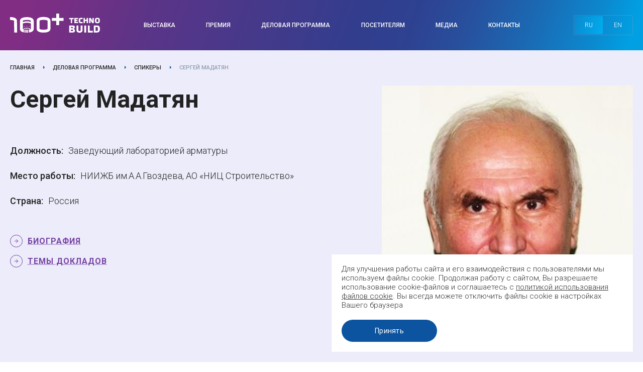

--- FILE ---
content_type: text/html; charset=UTF-8
request_url: https://forum-100.ru/spikery/sergey-madatyan/
body_size: 6383
content:
<!DOCTYPE html><html class="lang_ru"><head><meta charset="UTF-8"><meta http-equiv="X-UA-Compatible" content="IE=edge"><meta name="viewport" content="width=device-width, initial-scale=1"><meta name="format-detection" content="telephone=no"><title>Сергей Мадатян</title><link rel="stylesheet" href="/DESIGN/SITE/css/reset.css?v=1499836572" type="text/css"><link rel="stylesheet" href="/DESIGN/SITE/css/content.css?v=1756961800" type="text/css"><link rel="stylesheet" href="/DESIGN/SITE/css/style.css?v=1760423109" type="text/css"><link rel="stylesheet" href="/DESIGN/SITE/css/modalWindow.css?v=1744807595" type="text/css"><link rel="stylesheet" href="/DESIGN/SITE/css/jquery.fancybox.css?v=1758285141" type="text/css"><link rel="stylesheet" href="/DESIGN/SITE/css/slick.css?v=1740745909" type="text/css"><link rel="stylesheet" href="/DESIGN/SITE/css/slick-theme.css?v=1740745909" type="text/css"><link rel="stylesheet" href="/DESIGN/SITE/css/custom.css?v=1740745909" type="text/css"><link rel="icon" href="/favicon.ico" type="image/x-icon"><link rel="shortcut icon" href="/favicon.ico" type="image/x-icon"><link href="https://fonts.googleapis.com/css?family=Roboto:300,300i,400,400i,500,500i,700,700i&amp;subset=cyrillic-ext" rel="stylesheet"><meta name="generator" content="MediaPublisher 6.0"></head><body><div class="rootWrap"><header><div class="header"><div class="header-fixed"><div class="header-top"><div class="wrap"><div class="header-top-col"><div class="logo"><a href="/"> <img src="/DESIGN/SITE/images/logo.svg" alt=""/></a></div><div class="header-top-center"><nav class="main-menu"><div class=" have-child menu-tall"><div><a href="/vystavka/">Выставка</a><div class="drop_menu"><div class="wrap"><div class="drop_menu-scroll"><div class="drop_menu-wrap js-drop-menu"><div><a href="/vystavka/">О выставке</a></div><div><a href="/vystavka/napravleniya/">Направления</a></div><div><a href="/vystavka/statistika/">Статистика</a></div><div><a href="/vystavka/zabronirovat-stend/">Забронировать стенд</a></div><div><a href="/vystavka/shema-vystavki/">Схема выставки</a></div><div><a href="/eksponenty/">Участники</a></div><div><a href="/vystavka/partnery/">Партнёры</a></div><div><a href="/vystavka/usloviya-uchastiya/">Условия участия</a></div></div></div></div></div></div></div><span></span><div class=" have-child menu-tall"><div><a href="/awards/">Премия</a><div class="drop_menu"><div class="wrap"><div class="drop_menu-scroll"><div class="drop_menu-wrap js-drop-menu"><div><a href="/awards/">О премии 100+ AWARDS</a></div><div><a href="/awards/nominations/">Номинации</a></div><div><a href="/awards/short-list/">Шорт-лист</a></div><div><a href="/awards/winners/">Лауреаты</a></div><div><a href="/awards/experts/">Экспертный совет</a></div><div><a href="/awards/jury/">Жюри</a></div><div><a href="/awards/archive/">Архив премии 100+ AWARDS</a></div><div><a href="/awards/polozhenie/">Положение о премии</a></div></div></div></div></div></div></div><span></span><div class=" have-child menu-tall"><div><a href="/programma/">Деловая программа</a><div class="drop_menu"><div class="wrap"><div class="drop_menu-scroll"><div class="drop_menu-wrap js-drop-menu"><div><a href="/programma/">Деловая программа 2025</a></div><div><a href="/spikery/">Спикеры</a></div><div><a href="/programma/arhiv/">Архив программы</a></div><div><a href=""></a></div></div></div></div></div></div></div><span></span><div class=" have-child menu-tall"><div><a href="/uchastnikam/">Посетителям</a><div class="drop_menu"><div class="wrap"><div class="drop_menu-scroll"><div class="drop_menu-wrap js-drop-menu"><div><a href="/uchastnikam/mesto-provedeniya/">Место проведения</a></div><div><a href="/uchastnikam/kak-dobratsya/">Как добраться</a></div><div><a href="/uchastnikam/prozhivanie/">Проживание</a></div><div><a href="/uchastnikam/pravila-posesheniya/">Правила посещения</a></div><div><a href="/uchastnikam/chastye-voprosy/">Частые вопросы</a></div></div></div></div></div></div></div><span></span><div class=" have-child menu-tall"><div><a href="/novosti/">Медиа</a><div class="drop_menu"><div class="wrap"><div class="drop_menu-scroll"><div class="drop_menu-wrap js-drop-menu"><div><a href="/novosti/">Новости</a></div><div><a href="/journal/">Журнал</a></div><div><a href="/informatsionnye-sponsory/">Информационные партнеры 100+</a></div><div><a href="/novosti/media-kit/">Медиа-кит</a></div><div><a href="/novosti/akkreditatsiya-smi/">Аккредитация СМИ</a></div><div><a href="/novosti/podpisatsya-na-rassylku/">Подписаться на рассылку</a></div></div></div></div></div></div></div><span></span><div class=""><div><a href="/kontakty/">Контакты</a></div></div></nav></div><div class="header-top-right"><div class="login"></div><div class="switcher"><span>ru</span><a href="https://forum-100.com/spikery/sergey-madatyan/">en</a></div></div></div></div></div></div></div><div class="mobile-header"><div class="mobile-header-fixed"><div class="mobile-header-top"><div class="menu-btn js-toggleBlockBtn" data-type="main_menu" onclick="void(0)"></div><div class="logo"><a href="/"> <img src="/DESIGN/SITE/images/logo_m.svg" alt=""></a></div><div class="switcher"><a href="https://forum-100.com/spikery/sergey-madatyan/">en</a></div></div></div></div></header><main><div class="title-b t2"><div class="wrap"><nav class="bread-crumbs"><div><a href="/">Главная</a></div><div><a href="/programma/">Деловая программа</a></div><div><a href="/spikery/">Спикеры</a></div><div><span>Сергей Мадатян</span></div> </nav></div></div><!--[INDEX]--><div class="row t2 pt0"><div class="wrap"><div class="speaker"><div class="speaker-img"><img src="/UPLOAD/2017/06/15/sergey-madatyan-niizhb-808_500_480.jpg" width="500" height="480" alt="" ></div><div class="speaker-text"><h1>Сергей Мадатян</h1><div><b>Должность:</b>Заведующий лабораторией арматуры</div><div><b>Место работы:</b>НИИЖБ им.А.А.Гвоздева, АО «НИЦ Строительство»</div><div><b>Страна:</b>Россия</div><div class="speaker-links"><div><a href="#" class="js-scrollPage speaker-link" data-tab="tabm0" data-block="tab0">Биография</a></div><div><a href="#" class="js-scrollPage speaker-link" data-tab="tabm2" data-block="tab2">Темы докладов</a></div></div></div></div></div></div><div class="row"><div class="wrap"><div id="tab0" class="speaker-info t2" data-key="0"><h2>Биография</h2><article><p>В 1956 году окончил Московский инженерно-строительный институт им.В.В.Куйбышева, факультет Промышленного транспорта.</p><p>Доктор технических наук, профессор.</p><p>После окончания института работал в БТП ЦНИИПС и НИИОМТП, занимался разработкой и исследованием технологии предварительного напряжения стержневой и проволочной арматуры. Открыл и доказал эффект положительного влияния контактного электронагрева на механические свойства горячекатаной стержневой арматуры, что способствовало широкому применению этой технологии в СССР.</p><p>С 1961г. работал в лаборатории теории железобетона НИИЖБ сначала в должности научного сотрудника, а затем после образования лаборатории арматуры в должности зав. сектором и с 1985г. заведующий этой лаборатории.</p><p>В 1962г. защитил диссертацию к.т.н. по теме: &laquo;Исследование свойств стержневой арматуры железобетонных конструкций и особенности натяжения ее электротермическим способом&raquo;.</p><p>В 1981г. защитил докторскую диссертацию по теме: &laquo;Влияние предварительного напряжения на свойства высокопрочной стержневой арматурной стали и несущую способность изгибаемых железобетонных элементов.</p><p>С 1987г. профессор по специальности &ndash; строительные конструкции.</p><p>Участник создания и соавтор технологии термомеханического упрочнения арматурной стали. Эта технология принята как основная во всех странах Европы и большинства стран мира.</p><p>Опубликовано 246 трудов, в т.ч. 41 изобретение и патенты, 10 ГОСТов и стандартов.</p><p>Имеет звание заслуженного строителя России и звание лауреата Премии Правительства Российской Федерации. 1998г. в области науки и техники.</p></article></div></div></div><div class="row t2"><div class="wrap"><div id="tab2" class="speaker-info t2" data-key="2"><h2>Темы докладов</h2><div class="year">2015</div><ol><li><a class="report" href="/programma/sovremennye-betony-v-konstruktsiyah-vysotnyh-zdaniy-i-drugih-unikalnyh-sooruzheniy/">Эффективное армирование железобетона</a></li></ol></div></div></div><!--[/INDEX]--> </main><footer><div class="footer-top"><div class="wrap"><div class="footer-top-col"><div class="logo"><a href="/"> <img src="/DESIGN/SITE/images/logo.svg" alt=""/></a></div><div class="footer-top-center"><nav class="main-menu"><div class=" have-child menu-tall"><div><a href="/vystavka/">Выставка</a></div></div><span></span><div class=" have-child menu-tall"><div><a href="/awards/">Премия</a></div></div><span></span><div class=" have-child menu-tall"><div><a href="/programma/">Деловая программа</a></div></div><span></span><div class=" have-child menu-tall"><div><a href="/uchastnikam/">Посетителям</a></div></div><span></span><div class=" have-child menu-tall"><div><a href="/novosti/">Медиа</a></div></div><span></span><div class=""><div><a href="/kontakty/">Контакты</a></div></div></nav></div><div class="footer-top-right"><div class="login"></div><div class="switcher"><span>ru</span><a href="https://forum-100.com/spikery/sergey-madatyan/">en</a></div></div></div></div></div><div class="footer-middle"><div class="wrap"><div class="footer-middle-col"><div class="footer-middle-left"><div class="footer-middle-title">При поддержке:</div><div class="adm"><div class="adm-item"><div class="adm-item-icon"><div><img src="/UPLOAD/2017/06/03/adm1-516.png" width="62" height="49" alt="" ></div></div><div class="adm-item-title"><a target="_blank" href="//midural.ru">Правительство Свердловской области </a></div></div><div class="adm-item"><div class="adm-item-icon"><div><img src="/UPLOAD/2017/06/03/adm2-707.png" width="50" height="45" alt="" ></div></div><div class="adm-item-title"><a target="_blank" href="//екатеринбург.рф">Администрация города Екатеринбурга </a></div></div></div></div><div class="footer-middle-center"><div class="footer-middle-title">Оргкомитет 100+ TechnoBuild:</div><div>Адрес: Россия, г. Екатеринбург, ул. Бориса Ельцина, 1а, оф. 10.5</div><div>Тел.: <a class="fc-phone" href="tel:88006003206">8 (800) 600-32-06</a></div><div>E-mail: <a href="mailto:info@forum-100.ru">info@forum-100.ru</a></div><div></div></div><div class="footer-middle-right"><div class="switcher"><span>ru</span><a href="https://forum-100.com/spikery/sergey-madatyan/">en</a></div><div class="socf"><a href="https://rutube.ru/channel/43647423" target="_blank"><svg aria-hidden="true" focusable="false" data-prefix="fab" data-icon="youtube" class="svg-inline--fa fa-youtube fa-w-18" role="img" xmlns="http://www.w3.org/2000/svg" viewBox="0 0 576 512"><path fill="currentColor" d="M549.655 124.083c-6.281-23.65-24.787-42.276-48.284-48.597C458.781 64 288 64 288 64S117.22 64 74.629 75.486c-23.497 6.322-42.003 24.947-48.284 48.597-11.412 42.867-11.412 132.305-11.412 132.305s0 89.438 11.412 132.305c6.281 23.65 24.787 41.5 48.284 47.821C117.22 448 288 448 288 448s170.78 0 213.371-11.486c23.497-6.321 42.003-24.171 48.284-47.821 11.412-42.867 11.412-132.305 11.412-132.305s0-89.438-11.412-132.305zm-317.51 213.508V175.185l142.739 81.205-142.739 81.201z"></path></svg> </a><a href="https://vk.com/forum_100" target="_blank"><svg aria-hidden="true" focusable="false" data-prefix="fab" data-icon="vk" class="svg-inline--fa fa-vk fa-w-18" role="img" xmlns="http://www.w3.org/2000/svg" viewBox="0 0 576 512"><path fill="currentColor" d="M545 117.7c3.7-12.5 0-21.7-17.8-21.7h-58.9c-15 0-21.9 7.9-25.6 16.7 0 0-30 73.1-72.4 120.5-13.7 13.7-20 18.1-27.5 18.1-3.7 0-9.4-4.4-9.4-16.9V117.7c0-15-4.2-21.7-16.6-21.7h-92.6c-9.4 0-15 7-15 13.5 0 14.2 21.2 17.5 23.4 57.5v86.8c0 19-3.4 22.5-10.9 22.5-20 0-68.6-73.4-97.4-157.4-5.8-16.3-11.5-22.9-26.6-22.9H38.8c-16.8 0-20.2 7.9-20.2 16.7 0 15.6 20 93.1 93.1 195.5C160.4 378.1 229 416 291.4 416c37.5 0 42.1-8.4 42.1-22.9 0-66.8-3.4-73.1 15.4-73.1 8.7 0 23.7 4.4 58.7 38.1 40 40 46.6 57.9 69 57.9h58.9c16.8 0 25.3-8.4 20.4-25-11.2-34.9-86.9-106.7-90.3-111.5-8.7-11.2-6.2-16.2 0-26.2.1-.1 72-101.3 79.4-135.6z"></path></svg> </a><a href="https://t.me/technobuild_100" target="_blank"><svg aria-hidden="true" focusable="false" data-prefix="fab" data-icon="telegram-plane" class="svg-inline--fa fa-telegram-plane fa-w-14" role="img" xmlns="http://www.w3.org/2000/svg" viewBox="0 0 448 512"><path fill="currentColor" d="M446.7 98.6l-67.6 318.8c-5.1 22.5-18.4 28.1-37.3 17.5l-103-75.9-49.7 47.8c-5.5 5.5-10.1 10.1-20.7 10.1l7.4-104.9 190.9-172.5c8.3-7.4-1.8-11.5-12.9-4.1L117.8 284 16.2 252.2c-22.1-6.9-22.5-22.1 4.6-32.7L418.2 66.4c18.4-6.9 34.5 4.1 28.5 32.2z"></path></svg> </a></div></div></div></div></div><div class="footer-text"><div class="wrap"><p><a href="/politika/">Политика конфиденциальности </a></p></div></div><div class="footer-bottom"><div class="wrap"><div class="footer-bottom-col"><div class="copy"><span>©</span> 2026 - 100+ TechnoBuild</div><div class="f-offer"></div><div class="ms">Разработка - <a href="http://www.mediasite.ru/">Медиасайт</a></div></div></div></div></footer><div class="cookies-agree js-cookies_agree_wrap"><div class="wrap"><div class="cookies-agree-text"><div><p>Для улучшения работы сайта и его взаимодействия с пользователями мы используем файлы cookie. Продолжая работу с сайтом, Вы разрешаете использование cookie-файлов и соглашаетесь с <a href="https://forum-100.ru/politika/#cookie" target="_blank">политикой использования файлов cookie</a>.&nbsp;Вы всегда можете отключить файлы cookie в настройках Вашего браузера</p></div><div><a href="#" class="btn js-cookies_agree">Принять</a></div></div></div></div></div><div class="menu-drop-wrap js-menu-drop-wrap"></div><div class="menu-drop js-toggleBlockWrap" data-type="main_menu"><div class="menu-drop-buttons"></div><nav class="t2"><div class="lvl1 "><a href="#" class="js-show_hide_btn" data-key="158">Выставка</a><div class="lvl2 js-show_hide_item hidden" data-key="158"><a href="/vystavka/">О выставке</a></div><div class="lvl2 js-show_hide_item hidden" data-key="158"><a href="/vystavka/napravleniya/">Направления</a></div><div class="lvl2 js-show_hide_item hidden" data-key="158"><a href="/vystavka/statistika/">Статистика</a></div><div class="lvl2 js-show_hide_item hidden" data-key="158"><a href="/vystavka/zabronirovat-stend/">Забронировать стенд</a></div><div class="lvl2 js-show_hide_item hidden" data-key="158"><a href="/vystavka/shema-vystavki/">Схема выставки</a></div><div class="lvl2 js-show_hide_item hidden" data-key="158"><a href="/eksponenty/">Участники</a></div><div class="lvl2 js-show_hide_item hidden" data-key="158"><a href="/vystavka/partnery/">Партнёры</a></div><div class="lvl2 js-show_hide_item hidden" data-key="158"><a href="/vystavka/usloviya-uchastiya/">Условия участия</a></div></div><div class="lvl1 "><a href="#" class="js-show_hide_btn" data-key="217">Премия</a><div class="lvl2 js-show_hide_item hidden" data-key="217"><a href="/awards/">О премии 100+ AWARDS</a></div><div class="lvl2 js-show_hide_item hidden" data-key="217"><a href="/awards/nominations/">Номинации</a></div><div class="lvl2 js-show_hide_item hidden" data-key="217"><a href="/awards/short-list/">Шорт-лист</a></div><div class="lvl2 js-show_hide_item hidden" data-key="217"><a href="/awards/winners/">Лауреаты</a></div><div class="lvl2 js-show_hide_item hidden" data-key="217"><a href="/awards/experts/">Экспертный совет</a></div><div class="lvl2 js-show_hide_item hidden" data-key="217"><a href="/awards/jury/">Жюри</a></div><div class="lvl2 js-show_hide_item hidden" data-key="217"><a href="/awards/archive/">Архив премии 100+ AWARDS</a></div><div class="lvl2 js-show_hide_item hidden" data-key="217"><a href="/awards/polozhenie/">Положение о премии</a></div></div><div class="lvl1 "><a href="#" class="js-show_hide_btn" data-key="160">Деловая программа</a><div class="lvl2 js-show_hide_item hidden" data-key="160"><a href="/programma/">Деловая программа 2025</a></div><div class="lvl2 js-show_hide_item hidden active" data-key="160"><a href="/spikery/">Спикеры</a></div><div class="lvl2 js-show_hide_item hidden" data-key="160"><a href="/programma/arhiv/">Архив программы</a></div><div class="lvl2 js-show_hide_item hidden" data-key="160"><a href=""></a></div></div><div class="lvl1 "><a href="#" class="js-show_hide_btn" data-key="156">Посетителям</a><div class="lvl2 js-show_hide_item hidden" data-key="156"><a href="/uchastnikam/mesto-provedeniya/">Место проведения</a></div><div class="lvl2 js-show_hide_item hidden" data-key="156"><a href="/uchastnikam/kak-dobratsya/">Как добраться</a></div><div class="lvl2 js-show_hide_item hidden" data-key="156"><a href="/uchastnikam/prozhivanie/">Проживание</a></div><div class="lvl2 js-show_hide_item hidden" data-key="156"><a href="/uchastnikam/pravila-posesheniya/">Правила посещения</a></div><div class="lvl2 js-show_hide_item hidden" data-key="156"><a href="/uchastnikam/chastye-voprosy/">Частые вопросы</a></div></div><div class="lvl1 "><a href="#" class="js-show_hide_btn" data-key="161">Медиа</a><div class="lvl2 js-show_hide_item hidden" data-key="161"><a href="/novosti/">Новости</a></div><div class="lvl2 js-show_hide_item hidden" data-key="161"><a href="/journal/">Журнал</a></div><div class="lvl2 js-show_hide_item hidden" data-key="161"><a href="/informatsionnye-sponsory/">Информационные партнеры 100+</a></div><div class="lvl2 js-show_hide_item hidden" data-key="161"><a href="/novosti/media-kit/">Медиа-кит</a></div><div class="lvl2 js-show_hide_item hidden" data-key="161"><a href="/novosti/akkreditatsiya-smi/">Аккредитация СМИ</a></div><div class="lvl2 js-show_hide_item hidden" data-key="161"><a href="/novosti/podpisatsya-na-rassylku/">Подписаться на рассылку</a></div></div><div class="lvl1 "><a href="/kontakty/">Контакты</a></div></nav></div><div class="menu-drop menu-drop-submenu js-toggleBlockWrap" data-type="menu_158"><a class="back js-toggleBlockBtn" data-type="menu_158" onclick="void(0);">Назад</a><a href="#" class="menu-drop-close js-toggleBlockBtn" data-type="all" onclick="void(0)"></a><nav class="t2"><div class=""><a href="/vystavka/">О выставке</a></div><div class=""><a href="/vystavka/napravleniya/">Направления</a></div><div class=""><a href="/vystavka/statistika/">Статистика</a></div><div class=""><a href="/vystavka/zabronirovat-stend/">Забронировать стенд</a></div><div class=""><a href="/vystavka/shema-vystavki/">Схема выставки</a></div><div class=""><a href="/eksponenty/">Участники</a></div><div class=""><a href="/vystavka/partnery/">Партнёры</a></div><div class=""><a href="/vystavka/usloviya-uchastiya/">Условия участия</a></div></nav></div><div class="menu-drop menu-drop-submenu js-toggleBlockWrap" data-type="menu_217"><a class="back js-toggleBlockBtn" data-type="menu_217" onclick="void(0);">Назад</a><a href="#" class="menu-drop-close js-toggleBlockBtn" data-type="all" onclick="void(0)"></a><nav class="t2"><div class=""><a href="/awards/">О премии 100+ AWARDS</a></div><div class=""><a href="/awards/nominations/">Номинации</a></div><div class=""><a href="/awards/short-list/">Шорт-лист</a></div><div class=""><a href="/awards/winners/">Лауреаты</a></div><div class=""><a href="/awards/experts/">Экспертный совет</a></div><div class=""><a href="/awards/jury/">Жюри</a></div><div class=""><a href="/awards/archive/">Архив премии 100+ AWARDS</a></div><div class=""><a href="/awards/polozhenie/">Положение о премии</a></div></nav></div><div class="menu-drop menu-drop-submenu js-toggleBlockWrap" data-type="menu_160"><a class="back js-toggleBlockBtn" data-type="menu_160" onclick="void(0);">Назад</a><a href="#" class="menu-drop-close js-toggleBlockBtn" data-type="all" onclick="void(0)"></a><nav class="t2"><div class=""><a href="/programma/">Деловая программа 2025</a></div><div class=" active"><a href="/spikery/">Спикеры</a></div><div class=""><a href="/programma/arhiv/">Архив программы</a></div><div class=""><a href=""></a></div></nav></div><div class="menu-drop menu-drop-submenu js-toggleBlockWrap" data-type="menu_156"><a class="back js-toggleBlockBtn" data-type="menu_156" onclick="void(0);">Назад</a><a href="#" class="menu-drop-close js-toggleBlockBtn" data-type="all" onclick="void(0)"></a><nav class="t2"><div class=""><a href="/uchastnikam/mesto-provedeniya/">Место проведения</a></div><div class=""><a href="/uchastnikam/kak-dobratsya/">Как добраться</a></div><div class=""><a href="/uchastnikam/prozhivanie/">Проживание</a></div><div class=""><a href="/uchastnikam/pravila-posesheniya/">Правила посещения</a></div><div class=""><a href="/uchastnikam/chastye-voprosy/">Частые вопросы</a></div></nav></div><div class="menu-drop menu-drop-submenu js-toggleBlockWrap" data-type="menu_161"><a class="back js-toggleBlockBtn" data-type="menu_161" onclick="void(0);">Назад</a><a href="#" class="menu-drop-close js-toggleBlockBtn" data-type="all" onclick="void(0)"></a><nav class="t2"><div class=""><a href="/novosti/">Новости</a></div><div class=""><a href="/journal/">Журнал</a></div><div class=""><a href="/informatsionnye-sponsory/">Информационные партнеры 100+</a></div><div class=""><a href="/novosti/media-kit/">Медиа-кит</a></div><div class=""><a href="/novosti/akkreditatsiya-smi/">Аккредитация СМИ</a></div><div class=""><a href="/novosti/podpisatsya-na-rassylku/">Подписаться на рассылку</a></div></nav></div> <script src="/DESIGN/SITE/js/system/jquery-1.11.3.min.js?v=1499836572"></script> <script src="/DESIGN/SITE/js/system/slick.min.js?v=1740745909"></script> <script src="/DESIGN/SITE/js/system/jquery.fancybox.min.js?v=1499836572"></script> <script src="/DESIGN/SITE/js/system/jquery.maskedinput.min.js?v=1537432947"></script> <script src="/DESIGN/SITE/js/system/modal-window.js?v=1537432947"></script> <script src="/DESIGN/SITE/js/app/App.js?v=1499836572"></script> <script src="/DESIGN/SITE/js/app/Api.js?v=1499836572"></script> <script src="/DESIGN/SITE/js/app/Common.js?v=1758258389"></script> <script src="/DESIGN/SITE/js/app/default.js?v=1594980289"></script>  <script type="text/javascript">var _tmr = window._tmr || (window._tmr = []);
    _tmr.push({id: "3654977", type: "pageView", start: (new Date()).getTime()});
    (function (d, w, id) {
        if (d.getElementById(id)) return;
        var ts = d.createElement("script"); ts.type = "text/javascript"; ts.async = true; ts.id = id;
        ts.src = "https://top-fwz1.mail.ru/js/code.js";
        var f = function () {var s = d.getElementsByTagName("script")[0]; s.parentNode.insertBefore(ts, s);};
        if (w.opera == "[object Opera]") { d.addEventListener("DOMContentLoaded", f, false); } else { f(); }
    })(document, window, "tmr-code");</script> <noscript><div><img src="https://top-fwz1.mail.ru/counter?id=3654977;js=na" style="position:absolute;left:-9999px;" alt="Top.Mail.Ru" /></div></noscript> <script async src="//widgets.mango-office.ru/site/34666"></script>  <script type="text/javascript" >(function(m,e,t,r,i,k,a){m[i]=m[i]||function(){(m[i].a=m[i].a||[]).push(arguments)};
        m[i].l=1*new Date();
        for (var j = 0; j < document.scripts.length; j++) {if (document.scripts[j].src === r) { return; }}
        k=e.createElement(t),a=e.getElementsByTagName(t)[0],k.async=1,k.src=r,a.parentNode.insertBefore(k,a)})
    (window, document, "script", "https://mc.yandex.ru/metrika/tag.js", "ym");

    ym(25424435, "init", {
        clickmap:true,
        trackLinks:true,
        accurateTrackBounce:true,
        webvisor:true
    });</script> <noscript><div><img src="https://mc.yandex.ru/watch/25424435" style="position:absolute; left:-9999px;" alt="" /></div></noscript></body></html>